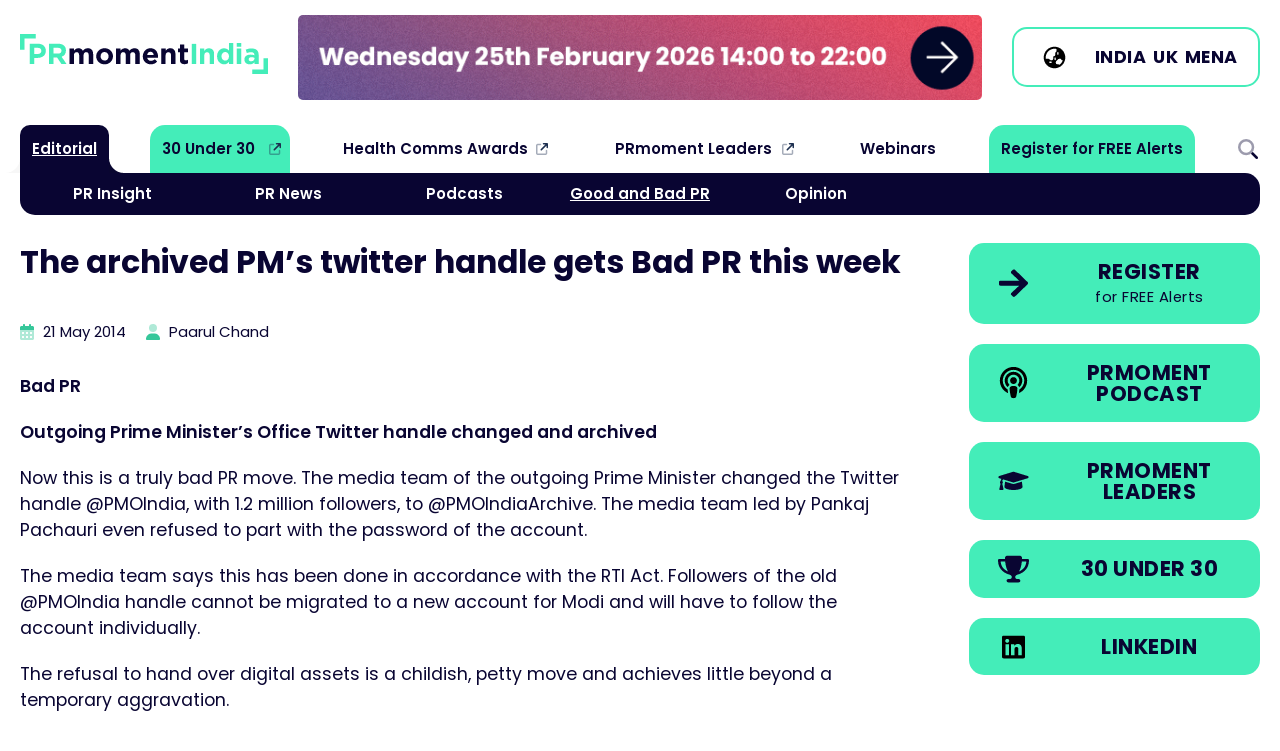

--- FILE ---
content_type: text/html
request_url: https://www.prmoment.in/good-and-bad-pr/the-archived-pms-twitter-handle-gets-bad-pr-this-week
body_size: 10997
content:
<!DOCTYPE html>
<html lang="en">
<head>
	<meta charset="UTF-8">
	<meta name="viewport" content="width=device-width, initial-scale=1.0">
			
					
	<link rel="icon" type="image/svg+xml" href="/images/favicon.svg">
	<link rel="icon" type="image/png" href="/images/favicon.png">

<title>The archived PM’s twitter handle gets Bad PR this week | PRmoment.in</title>
<script>window.dataLayer = window.dataLayer || [];
function gtag(){dataLayer.push(arguments)};
gtag('js', new Date());
gtag('config', 'G-4LP10N06ER', {'send_page_view': true,'anonymize_ip': false,'link_attribution': false,'allow_display_features': false});
</script><meta name="generator" content="SEOmatic">
<meta name="keywords" content="twitter, handle, pm’s, gets, archived, week">
<meta name="description" content="The media team of the outgoing Prime Minister changed the Twitter handle @PMOIndia, with 1.2 million followers, to @PMOIndiaArchive. The media team led by…">
<meta name="referrer" content="no-referrer-when-downgrade">
<meta name="robots" content="all">
<meta content="100063769261956" property="fb:profile_id">
<meta content="100063703623549" property="fb:app_id">
<meta content="en_GB" property="og:locale">
<meta content="PRmoment.in" property="og:site_name">
<meta content="website" property="og:type">
<meta content="https://www.prmoment.in/good-and-bad-pr/the-archived-pms-twitter-handle-gets-bad-pr-this-week" property="og:url">
<meta content="The archived PM’s twitter handle gets Bad PR this week" property="og:title">
<meta content="The media team of the outgoing Prime Minister changed the Twitter handle @PMOIndia, with 1.2 million followers, to @PMOIndiaArchive. The media team led by…" property="og:description">
<meta content="https://dmjj51nse7bpp.cloudfront.net/global/thumbnails/transforms/_1200x630_crop_center-center_82_none/e824011b-fdd0-4e8e-9b27-3d23e4cba6b3_600_400_s_c1.jpg?mtime=1716899068" property="og:image">
<meta content="1200" property="og:image:width">
<meta content="630" property="og:image:height">
<meta content="PRmoment.com" property="og:image:alt">
<meta content="https://podcasts.apple.com/in/podcast/prmoment-india/id1490977717" property="og:see_also">
<meta content="https://www.linkedin.com/company/prmoment-india/" property="og:see_also">
<meta content="https://www.facebook.com/PRmomentIndia/" property="og:see_also">
<meta content="https://twitter.com/prmomentindia" property="og:see_also">
<meta name="twitter:card" content="summary_large_image">
<meta name="twitter:site" content="@prmomentindia">
<meta name="twitter:creator" content="@prmomentindia">
<meta name="twitter:title" content="The archived PM’s twitter handle gets Bad PR this week">
<meta name="twitter:description" content="The media team of the outgoing Prime Minister changed the Twitter handle @PMOIndia, with 1.2 million followers, to @PMOIndiaArchive. The media team led by…">
<meta name="twitter:image" content="https://dmjj51nse7bpp.cloudfront.net/global/thumbnails/transforms/_1200x630_crop_center-center_82_none/e824011b-fdd0-4e8e-9b27-3d23e4cba6b3_600_400_s_c1.jpg?mtime=1716899068">
<meta name="twitter:image:width" content="1200">
<meta name="twitter:image:height" content="630">
<meta name="twitter:image:alt" content="PRmoment.com">
<link href="https://www.prmoment.in/good-and-bad-pr/the-archived-pms-twitter-handle-gets-bad-pr-this-week" rel="canonical">
<link href="https://www.prmoment.in/" rel="home">
<link type="text/plain" href="https://www.prmoment.in/humans.txt" rel="author">
<link href="/css/normalize.css?v=1702316582" rel="stylesheet">
<link href="/css/main.css?v=1768234435" rel="stylesheet">
<link href="https://fonts.googleapis.com" rel="preconnect">
<link href="https://fonts.gstatic.com" rel="preconnect">
<link href="https://fonts.googleapis.com/css2?family=Poppins:ital,wght@0,400;0,600;0,700;1,400;1,700&amp;display=swap" rel="stylesheet">
<link href="https://cdn.jsdelivr.net/npm/swiper@11/swiper-bundle.min.css" rel="stylesheet"></head>
<body><script async src="https://www.googletagmanager.com/gtag/js?id=G-4LP10N06ER"></script>

	

		<header class="col-100p header-cont">
		  
			<div class="col-max-width header">
			
				<div class="header-1">
				
					<a href="/"><img src="/images/prmoment-india-logo.svg" alt="PRmoment.in" class="site-logo"/></a>
				
				</div>
				
				<div class="header-2">
					
					<div class="header-mpu">
						
						<div class="swiper-wrapper">
						
												
																	
							<a href="https://www.prmasterclasses.com/masterclass/the-intersection-of-pr-and-geo/agenda" class="swiper-slide" target="_blank" onclick="ga('send', 'event', 'Banner', 'Header: PRmoment PR Masterclass: The Intersection of PR and GEO', '1');"><img src="https://dmjj51nse7bpp.cloudfront.net/global/general/mpu-banners/India-Masterclass-GEO-Web-Banner.gif" alt="PRmoment PR Masterclass: The Intersection of PR and GEO" role="link" /></a>
																	
							<a href="https://www.prmoment.com/prmoment-leaders/what-is-prmoment-leaders" class="swiper-slide" target="_blank" onclick="ga('send', 'event', 'Banner', 'Header: PRmoment Leaders', '1');"><img src="https://dmjj51nse7bpp.cloudfront.net/global/general/mpu-banners/PRM-Leaders-banner_large_185.gif" alt="PRmoment Leaders" role="link" /></a>
																	
							<a href="https://www.3030.prmoment.in/" class="swiper-slide" target="_blank" onclick="ga('send', 'event', 'Banner', 'Header: PRmoment 3030 2026', '1');"><img src="https://dmjj51nse7bpp.cloudfront.net/global/general/mpu-banners/3030-Web-Banner.gif" alt="PRmoment 3030 2026" role="link" /></a>
																	
							<a href="https://www.sustainabilityandpurposeawards.com/the-winners-of-the-esg-and-sustainability-awards-2025" class="swiper-slide" target="_blank" onclick="ga('send', 'event', 'Banner', 'Header: Sustainability &amp; Purpose Awards', '1');"><img src="https://dmjj51nse7bpp.cloudfront.net/global/general/mpu-banners/ESG-Award_banner_large_185_2025-11-20-125849_csrc.gif" alt="Sustainability &amp; Purpose Awards" role="link" /></a>
											
						</div>
					</div>
				
				</div>
				
				
				
				<div class="header-3">
				
										
					<span class="btn btn-ico btn-light mb-0">
						
						<span class="btn-icon">
							
							<svg viewBox="0 0 640 640" xmlns="http://www.w3.org/2000/svg"><path d="m114 348.8c4.2 2.1 9 3.2 14 3.2h50.7c8.5 0 16.6 3.4 22.6 9.4l13.3 13.3c6 6 14.1 9.4 22.6 9.4h18.7c17.7 0 32-14.3 32-32v-40c0-13.3 10.7-24 24-24s24-10.7 24-24v-42.7c0-8.5 3.4-16.6 9.4-22.6l13.3-13.3c6-6 9.4-14.1 9.4-22.6v-41.9c0-1.2-.1-2.3-.2-3.5-15.4-3.6-31.4-5.5-47.8-5.5-114.9 0-208 93.1-208 208 0 9.8.7 19.4 2 28.8zm403.3 37.3c-3.2-1.4-6.7-2.1-10.5-2.1h-10.8c-8.8 0-16-7.2-16-16s-7.2-16-16-16h-34.7c-8.5 0-16.6 3.4-22.6 9.4l-45.3 45.3c-6 6-9.4 14.1-9.4 22.6v18.7c0 17.7 14.3 32 32 32h18.7c8.5 0 16.6 3.4 22.6 9.4 2.2 2.2 4.7 4.1 7.3 5.5 39.3-25.4 69.5-63.6 84.6-108.8zm-453.3-66.1c0-141.4 114.6-256 256-256s256 114.6 256 256-114.6 256-256 256-256-114.6-256-256zm128 112c0 8.8 7.2 16 16 16h32c8.8 0 16-7.2 16-16s-7.2-16-16-16h-32c-8.8 0-16 7.2-16 16zm144-112c-8.8 0-16 7.2-16 16v32c0 8.8 7.2 16 16 16s16-7.2 16-16v-32c0-8.8-7.2-16-16-16zm48-112v32c0 8.8 7.2 16 16 16s16-7.2 16-16v-32c0-8.8-7.2-16-16-16s-16 7.2-16 16z"/></svg>
							
						</span>
						
						<span class="btn-inner">
					
						<a href="https://www.prmoment.in">India</a> 
						<a href="https://www.prmoment.com">UK</a> 
						<a href="https://www.prmoment.com/mena">MENA</a>
						
						</span>
						
					</span>
					
					
					
				
				</div>

			</div>
			<!-- /.header -->
			
			<nav class="col-max-width main-menu">
								
				<ul class="nav-main sf-menu">
											<li class="has-children current  always-on">

							<a  class="always-on" href="#">Editorial</a>
				
														<div class="sf-mega">						          
							  <div class="sf-mega-inner">
								<ul class="main-sub">
															<li class="   ">

							<a  href="https://www.prmoment.in/pr-insight">PR Insight</a>
				
													</li>
											<li class="   ">

							<a  href="https://www.prmoment.in/pr-news">PR News</a>
				
													</li>
											<li class="   ">

							<a  href="https://www.prmoment.in/podcasts">Podcasts</a>
				
													</li>
											<li class=" current  ">

							<a  href="https://www.prmoment.in/good-and-bad-pr">Good and Bad PR</a>
				
													</li>
											<li class="   ">

							<a  href="https://www.prmoment.in/opinion">Opinion</a>
				
													</li>
													</ul>
							  </div>
							</div>
													</li>
											<li class="  nav-external nav-prm">

							<a  class="nav-prm" href="https://3030.prmoment.in/" rel="noopener" target="_blank">30 Under 30</a>
				
													</li>
											<li class="  nav-external ">

							<a  href="https://healthcommsawards.com/" rel="noopener" target="_blank">Health Comms Awards</a>
				
													</li>
											<li class="  nav-external ">

							<a  href="https://www.prmoment.com/prmoment-leaders/what-is-prmoment-leaders" rel="noopener" target="_blank">PRmoment Leaders</a>
				
													</li>
											<li class="   ">

							<a  href="https://www.prmoment.in/events/webinars">Webinars</a>
				
													</li>
											<li class="   nav-prm">

							<a  class="nav-prm" href="/subscribe">Register for FREE Alerts</a>
				
													</li>
											<li class="   search-icon menu-toggle">

							<a  class="search-icon menu-toggle" href="#">Search</a>
				
													</li>
									</ul>				
				
			</nav>
			<!-- /.main-menu -->
		  
		</header>
		
		
		<main class="col-max-width">
				
	<!-- *********************** Entry container *********************** -->
	<article class="col-100p entry-cont">
		
		<header>
			
			<h1 class="entry-headline">The archived PM’s twitter handle gets Bad PR this week</h1>
			
			<p class="post-date small">
				
				<svg xmlns="http://www.w3.org/2000/svg" height="16" width="14" viewBox="0 0 448 512" class="post-date-icon">
					<path opacity=".4" d="M0 192H448V464c0 26.5-21.5 48-48 48H48c-26.5 0-48-21.5-48-48V192zm64 80v32c0 8.8 7.2 16 16 16h32c8.8 0 16-7.2 16-16V272c0-8.8-7.2-16-16-16H80c-8.8 0-16 7.2-16 16zm144-16c-8.8 0-16 7.2-16 16v32c0 8.8 7.2 16 16 16h32c8.8 0 16-7.2 16-16V272c0-8.8-7.2-16-16-16H208zm112 16v32c0 8.8 7.2 16 16 16h32c8.8 0 16-7.2 16-16V272c0-8.8-7.2-16-16-16H336c-8.8 0-16 7.2-16 16zM80 384c-8.8 0-16 7.2-16 16v32c0 8.8 7.2 16 16 16h32c8.8 0 16-7.2 16-16V400c0-8.8-7.2-16-16-16H80zm112 16v32c0 8.8 7.2 16 16 16h32c8.8 0 16-7.2 16-16V400c0-8.8-7.2-16-16-16H208c-8.8 0-16 7.2-16 16zm144-16c-8.8 0-16 7.2-16 16v32c0 8.8 7.2 16 16 16h32c8.8 0 16-7.2 16-16V400c0-8.8-7.2-16-16-16H336z"/>
					<path d="M160 32c0-17.7-14.3-32-32-32S96 14.3 96 32V64H48C21.5 64 0 85.5 0 112v80H448V112c0-26.5-21.5-48-48-48H352V32c0-17.7-14.3-32-32-32s-32 14.3-32 32V64H160V32z"/>
				</svg>
				
				<time datetime="2014-05-21T11:38:00+01:00">21 May 2014</time>
				
									
									<br/>
					<svg xmlns="http://www.w3.org/2000/svg" height="16" width="14" viewBox="0 0 448 512" class="post-date-icon">
						<path class="fa-secondary" opacity=".4" d="M96 128a128 128 0 1 1 256 0A128 128 0 1 1 96 128z"/><path class="fa-primary" d="M0 482.3C0 383.8 79.8 304 178.3 304h91.4C368.2 304 448 383.8 448 482.3c0 16.4-13.3 29.7-29.7 29.7H29.7C13.3 512 0 498.7 0 482.3z"/>
					</svg>				
					Paarul Chand				
							
			</p>
			
		</header>
		
		<section class="entry">
			
				


			
			<div class="articleText-wrapper">
		
								
				<p>
	<span class="green-hightlight"><strong>Bad PR</strong></span></p>
<p>
	<span class="green-hightlight"><strong>Outgoing Prime Minister’s Office Twitter handle changed and archived </strong></span></p>
<p>
	Now this is a truly bad PR move. The media team of the outgoing Prime Minister changed the Twitter handle @PMOIndia, with 1.2 million followers, to @PMOIndiaArchive. The media team led by Pankaj Pachauri even refused to part with the password of the account.</p>
<p>
	The media team says this has been done in accordance with the RTI Act. Followers of the old @PMOIndia handle cannot be migrated to a new account for Modi and will have to follow the account individually.</p>
<p>
	The refusal to hand over digital assets is a childish, petty move and achieves little beyond a temporary aggravation.</p>
<p>
	<span class="green-hightlight"><strong style="line-height:1.3em;">Restaurant review site Zomato.com forced to withdraw campaign after accusations of racism</strong></span></p>
<p>
	<span style="line-height:1.3em;">In a country like India it never helps to try and pit one region against the other in a negative way, given the many layers of identity every Indian has – class, caste and religion.</span></p>
<p>
	<span style="line-height:1.3em;">Popular restaurant review site Zomato.com ran a hiring campaign called Tech Capital. The campaign was meant to bring out the advantages of working in Delhi as opposed to Bengaluru. Cheeky reasons were attributed to why Delhi is “better” along with jibes at Bengaluru’s traffic situation.</span></p>
<p>
	<img alt="" src="https://dmjj51nse7bpp.cloudfront.net/global/general/zomato(1).png" style="width:394px;height:382px;" /></p>
<p>
	Of course all hell broke loose on social media with angry Tweets from Bengaluru fans:</p>
<p>
	<img alt="" src="https://dmjj51nse7bpp.cloudfront.net/global/general/zomatotweet(1).jpg" style="width:400px;height:132px;" /></p>
<p>
	The outcry forced Zomato to withdraw the campaign and <a href="http://zomato.com/journal/were-crazy-not-stupid" target="_blank" rel="noreferrer noopener">issue an apology, saying</a>: </p>
<p>
	<img alt="" src="https://dmjj51nse7bpp.cloudfront.net/global/general/zomatoaplogy.jpg" style="width:500px;height:278px;" /></p>
<p>
	<span class="green-hightlight"><strong>Arun Jaitley compares Ramdev to Mahatma Gandhi!</strong></span></p>
<p>
	The results are just about done and dusted, while the swearing in ceremony and cabinet formation are currently occupying the news agenda. Yet politicians still find time to create bad PR for themselves. Topping the list is <a href="http://ndtv.com/elections/article/election-2014/arun-jaitley-compares-ramdev-to-mahatma-gandhi-526481" target="_blank" rel="noreferrer noopener">Arun Jaitley with his comparison of Ramdev</a>, he of the revolving yoga abs, to Mahatma Gandhi for “awakening the voters of India”. </p>
<p>
	Given the BJP’s close links with RSS, such praise of religious leaders will be something BJP leaders should guard against.</p>
<p>
	<span class="green-hightlight"><strong>Poor Rahul can do no right </strong></span></p>
<p>
	After a total rout at the polls, Rahul can do no right. Knifes are already pretty sharp, and he has been criticised about his poor leadership, his disconnect with the voters and his team that isolated party veterans during crucial decisions about candidates and campaign strategy.</p>
<p>
	But if one image stuck out over the last one week, it’s this video of his smiling at the conference accepting defeat. </p>
<p>
	<iframe frameborder="0" height="315" src="//www.youtube.com/embed/7CPkxOvEvWI" width="560"></iframe><br />
	<br />
	<span style="line-height:1.3em;">The media made fun of his smiling at the conference. Some papers even took it seriously enough to say that reviving the Congress party is no laughing matter – proving once again that Rahul has a serious perception issue among people.</span></p>
<p>
	<span class="green-hightlight"><strong>Twitter naturally had a lot say about the Rahul smile: <br />
	<br />
	<img alt="" src="https://dmjj51nse7bpp.cloudfront.net/global/general/rahultweet1(1).jpg" style="width:400px;height:71px;" /><br />
	<br />
	<img alt="" src="https://dmjj51nse7bpp.cloudfront.net/global/general/rahultweet2.jpg" style="width:400px;height:154px;" /><br />
	<br />
	<img alt="" src="https://dmjj51nse7bpp.cloudfront.net/global/general/rahultweet3.jpg" style="width:400px;height:114px;" /><br />
	<br />
	<img alt="" src="https://dmjj51nse7bpp.cloudfront.net/global/general/rahultweet6.jpg" style="width:400px;height:59px;" /></strong></span></p>
<p>
	<br />
	<strong style="line-height:1.3em;"><span class="green-hightlight">Good PR</span></strong></p>
<p>
	<span class="green-hightlight"><strong>Myntra.com declares Modi and Sachin Pilot as most fashionable politicians</strong></span></p>
<p>
	Brands are still riding the election bandwagon to generate PR. Here’s an interesting one. Fashion site and e-tailer Myntra.com has come out will a poll about who is India’s most fashionable politician.</p>
<p>
	As it’s the Modi season, quite naturally he has topped the list, followed by Sachin Pilot. Here too, sadly, Rahul Gandhi does not lead!</p>
<p>
	Another interesting finding from the poll is that people would like to see the ever so cool Shashi Tharoor in a James Bond styled suit!</p>
<p>
	As Gopal Sathe, one of the speakers at the recently held PRmoment India seminar on brand communication with the millennials, advised companies to mix it up a bit. Suggesting the inclusion of fun stories along with the serious stuff for better media coverage.</p>
<p>
	Myntra.com seems to have got that memo. </p>
<p>
	<span class="green-hightlight"><strong>Google’s salute to Indian election results is great PR</strong></span></p>
<p>
	Google’s doodles have always been a great way for a company to gain PR. Some years ago, art work created by children featured as a Google Doodle on Mahatma Gandhi. On the day of the election results, Google came up with this great doodle featuring the voting finger.</p>
<p>
	<span class="green-hightlight"><strong><img alt="" src="https://dmjj51nse7bpp.cloudfront.net/global/general/googleindia.jpg" style="width:400px;height:280px;" /></strong><br />
	<span style="line-height:1.3em;color:rgb(34,34,34);">Google has been very active with leveraging its brand during the elections as have been Twitter and Facebook. While Facebook reminded you to vote when the area you lived in went to the polls, and Twitter supported live analysis on channels such as Times Now and Headlines Today, Google provided a live election tracker as the counting went underway. During the polls Google also tied up with CNN-IBN for Google Hangouts with leaders such as Arvind Kejriwal.</span><br />
	<br />
	<em><strong>Have you seen any good and bad PR?</strong><br />
	<br />
	Write to Paarul Chand at <a href="mailto:paarul@prmoment.in">paarul@prmoment.in</a> or tweet <a href="https://twitter.com/PaarulC" target="_blank" rel="noreferrer noopener">@PaarulC</a> or <a href="https://twitter.com/PRmomentIndia" target="_blank" rel="noreferrer noopener">@PRmomentIndia</a> throughout the week and we’ll happily credit you for your trouble.</em></span></p>
			
			</div>

	
		
				

		
			
								
					
					
									
					<div class="form-cont">
					
						<h3><strong>If you enjoyed this article, you can subscribe for free to our weekly event and subscriber alerts.</strong></h3>
						
						<p> We have four email alerts in total - covering ESG, PR news, events and awards. Enter your email address below to find out more:</p>						
						
						<form method="POST" action="/subscribe">
						
								<div class="form-element">
									<label for="email">Email Address: *</label>
									<input type="email" name="email" required/>
								</div>
								
								<div class="form-element">
									<input type="submit" value="SUBMIT" class="btn btn-large" />
								</div>
						
						</form>		
					
					</div>			
					
								
							
												
				<!-- *********************** Four Column Grid Articles *********************** -->
				<aside class="col-100p related-cards-cont">
					
					<h2>Recent Stories</h2>
					
																								
							
						<article class="card card-horizontal">	
	<a href="https://www.prmoment.in/pr-news/bishnupriya-narayan-joins-l-t-realty-as-head-of-communications" aria-label="Go to Bishnupriya Narayan joins L&amp;T Realty as head of communications">				
		<figure class="card-img">
									<picture>
				<source srcset="https://dmjj51nse7bpp.cloudfront.net/global/imagerTransforms/articlethumbnails/137516/Bishnupriya-Narayan-LT-Realty_2026-01-08-082852_khoi_007b64c21912a1738d579290891052c5.webp 800w" type="image/webp">
				<img 		
					srcset="https://dmjj51nse7bpp.cloudfront.net/global/imagerTransforms/articlethumbnails/137516/Bishnupriya-Narayan-LT-Realty_2026-01-08-082852_khoi_60e269c7d766a67bf16f86f76f7f3c1e.jpeg 800w"		
					src="https://dmjj51nse7bpp.cloudfront.net/global/imagerTransforms/articlethumbnails/137516/Bishnupriya-Narayan-LT-Realty_2026-01-08-082852_khoi_60e269c7d766a67bf16f86f76f7f3c1e.jpeg" 
					alt="Bishnupriya Narayan joins L&amp;T Realty as head of communications" 
					role="presentation" 
					aria-hidden="true"
					loading="lazy" />			
			</picture>			
		</figure>
		
		<div class="card-inner">
		
			<h2>Bishnupriya Narayan joins L&amp;T Realty as head of communications</h2>
			
						<span class="card-category">
				 
				PR News
			</span>
			
		</div>
		
	</a>
</article>

																								
							
						<article class="card card-horizontal">	
	<a href="https://www.prmoment.in/pr-news/pr-professionals-appoints-rohit-sharma-as-vp-and-lead-client-relations-content" aria-label="Go to PR Professionals appoints Rohit Sharma as VP and lead client relations, content">				
		<figure class="card-img">
									<picture>
				<source srcset="https://dmjj51nse7bpp.cloudfront.net/global/imagerTransforms/articlethumbnails/137441/Rohit-Sharma_007b64c21912a1738d579290891052c5.webp 800w" type="image/webp">
				<img 		
					srcset="https://dmjj51nse7bpp.cloudfront.net/global/imagerTransforms/articlethumbnails/137441/Rohit-Sharma_60e269c7d766a67bf16f86f76f7f3c1e.jpg 800w"		
					src="https://dmjj51nse7bpp.cloudfront.net/global/imagerTransforms/articlethumbnails/137441/Rohit-Sharma_60e269c7d766a67bf16f86f76f7f3c1e.jpg" 
					alt="PR Professionals appoints Rohit Sharma as VP and lead client relations, content" 
					role="presentation" 
					aria-hidden="true"
					loading="lazy" />			
			</picture>			
		</figure>
		
		<div class="card-inner">
		
			<h2>PR Professionals appoints Rohit Sharma as VP and lead client relations, content</h2>
			
						<span class="card-category">
				 
				PR News
			</span>
			
		</div>
		
	</a>
</article>

																								
							
						<article class="card card-horizontal">	
	<a href="https://www.prmoment.in/pr-insight/pr-client-rfps-asking-for-concrete-ai-details-in-agency-workflow-ruder-finns-cto-tejas-totade" aria-label="Go to PR client RFPs asking for concrete AI details in agency workflow: Ruder Finn&#039;s CTO Tejas Totade">				
		<figure class="card-img">
									<picture>
				<source srcset="https://dmjj51nse7bpp.cloudfront.net/global/imagerTransforms/articlethumbnails/137206/Ruder-Finn-Chief-Technology-Officer-Tejas-Totade-Named-to-PRovoke-Medias-Innovator-25_888x572_007b64c21912a1738d579290891052c5.webp 800w" type="image/webp">
				<img 		
					srcset="https://dmjj51nse7bpp.cloudfront.net/global/imagerTransforms/articlethumbnails/137206/Ruder-Finn-Chief-Technology-Officer-Tejas-Totade-Named-to-PRovoke-Medias-Innovator-25_888x572_60e269c7d766a67bf16f86f76f7f3c1e.jpg 800w"		
					src="https://dmjj51nse7bpp.cloudfront.net/global/imagerTransforms/articlethumbnails/137206/Ruder-Finn-Chief-Technology-Officer-Tejas-Totade-Named-to-PRovoke-Medias-Innovator-25_888x572_60e269c7d766a67bf16f86f76f7f3c1e.jpg" 
					alt="PR client RFPs asking for concrete AI details in agency workflow: Ruder Finn&#039;s CTO Tejas Totade" 
					role="presentation" 
					aria-hidden="true"
					loading="lazy" />			
			</picture>			
		</figure>
		
		<div class="card-inner">
		
			<h2>PR client RFPs asking for concrete AI details in agency workflow: Ruder Finn&#039;s CTO Tejas Totade</h2>
			
						<span class="card-category">
				 
				PR Insight
			</span>
			
		</div>
		
	</a>
</article>

																								
							
						<article class="card card-horizontal">	
	<a href="https://www.prmoment.in/pr-news/vigor-media-worldwide-wins-pr-mandate-for-vikram-roller-flour-mills" aria-label="Go to Vigor Media Worldwide wins PR mandate for Vikram Roller Flour Mills">				
		<figure class="card-img">
									<picture>
				<source srcset="https://dmjj51nse7bpp.cloudfront.net/global/imagerTransforms/articlethumbnails/137202/Vigor-Media-and-Vikram-Mills_007b64c21912a1738d579290891052c5.webp 800w" type="image/webp">
				<img 		
					srcset="https://dmjj51nse7bpp.cloudfront.net/global/imagerTransforms/articlethumbnails/137202/Vigor-Media-and-Vikram-Mills_60e269c7d766a67bf16f86f76f7f3c1e.png 800w"		
					src="https://dmjj51nse7bpp.cloudfront.net/global/imagerTransforms/articlethumbnails/137202/Vigor-Media-and-Vikram-Mills_60e269c7d766a67bf16f86f76f7f3c1e.png" 
					alt="Vigor Media Worldwide wins PR mandate for Vikram Roller Flour Mills" 
					role="presentation" 
					aria-hidden="true"
					loading="lazy" />			
			</picture>			
		</figure>
		
		<div class="card-inner">
		
			<h2>Vigor Media Worldwide wins PR mandate for Vikram Roller Flour Mills</h2>
			
						<span class="card-category">
				 
				PR News
			</span>
			
		</div>
		
	</a>
</article>

										
				</aside>
				
			
							
			</article>
			<!-- /.entry-cont -->
			
			
			
						
		</section>
		
	

<!-- *********************** END Entry Container *********************** -->			
	

<!-- *********************** Side Column *********************** -->
<aside class="side-col">
	
	<div class="side-buttons">
	
		<a href="/subscribe" class="btn btn-ico" aria-label="Register for our free Editorial Alerts" role="link">
		<span class="btn-icon">
			<svg enable-background="new 0 0 250 250" viewBox="0 0 250 250" xmlns="http://www.w3.org/2000/svg" width="20"><path d="m119.6 22.3c2.3-2.3 5.1-3.4 8.4-3.4s6.1 1.1 8.4 3.4l95.6 95.6c2.3 2.3 3.4 5.1 3.4 8.4s-1.1 6.1-3.4 8.4l-95.6 95.6c-2.3 2.3-5.1 3.4-8.4 3.4s-6.1-1.1-8.4-3.4l-10.8-10.8c-2.6-2.3-3.9-5.1-3.7-8.4s1.4-6.1 3.7-8.4l59.1-56.7h-141.4c-3.3 0-6.1-1.1-8.4-3.4s-3.4-5.1-3.4-8.4v-15.8c0-3.3 1.1-6.1 3.4-8.4s5.1-3.4 8.4-3.4h141.4l-59.1-56.7c-2.3-2.3-3.5-5.1-3.7-8.4s1.1-6.1 3.7-8.4z" fill="#090532"/></svg>
		</span>
		<span class="btn-inner">
			Register
			<span class="btn-sub">for FREE Alerts</span>
		</span>
	</a>
	<a href="https://podcasts.apple.com/in/podcast/prmoment-india/id1490977717" target="_blank" class="btn btn-ico" aria-label="Go to the PRmoment.com Podcast on Apple" role="link">
		<span class="btn-icon">
			<svg xmlns="http://www.w3.org/2000/svg" viewBox="0 0 250 250" width="20">
			  <path d="m169.1 178.8c22.4-14.5 37.2-39.7 37.2-68.4 0-44.9-36.4-81.3-81.3-81.3s-81.3 36.4-81.3 81.3c0 28.7 14.8 53.9 37.2 68.4.6 8 1.8 17.6 3.3 26.4l.1.5c-37-15.8-62.8-52.5-62.8-95.2-0-57.3 46.3-103.6 103.5-103.6s103.5 46.3 103.5 103.5c0 42.7-25.9 79.4-62.8 95.2l.1-.5c1.4-8.9 2.7-18.4 3.3-26.3zm-1.1-17.6c-.7-2.6-1.8-5.1-3.2-7.5-2.7-4.5-6.2-7.9-10.1-10.4 9-8.1 14.7-19.9 14.7-32.9 0-24.5-19.9-44.4-44.4-44.4s-44.4 19.9-44.4 44.4c0 13.1 5.7 24.9 14.7 32.9-3.9 2.5-7.4 5.9-10.1 10.4-1.4 2.4-2.5 4.9-3.2 7.5-14.4-12.2-23.5-30.4-23.5-50.8 0-36.7 29.8-66.5 66.5-66.5s66.5 29.8 66.5 66.5c0 20.3-9.1 38.6-23.5 50.8zm-43-10.1c15.2 0 29.6 4 29.6 20.2 0 15.2-6 48.1-9.5 61.4-2.4 8.8-11.3 10.8-20.1 10.8-8.7 0-17.7-2-20.1-10.8-3.6-13.2-9.5-46.1-9.5-61.4 0-16.2 14.4-20.2 29.6-20.2zm0-66.6c9.2 0 17.8 4.9 22.4 12.9s4.6 17.9 0 25.9-13.2 12.9-22.4 12.9-17.8-4.9-22.4-12.9-4.6-17.9 0-25.9 13.2-12.9 22.4-12.9z"></path>
			</svg>
	
		</span>
		<span class="btn-inner">
			PRmoment <br/>Podcast
		</span>
	</a>
	<a href="https://www.prmoment.com/prmoment-leaders/what-is-prmoment-leaders" class="btn btn-ico" aria-label="PRmoment Leaders" role="link">
		<span class="btn-icon">
			<svg enable-background="new 0 0 250 250" viewBox="0 0 250 250" xmlns="http://www.w3.org/2000/svg" width="20"><path d="m233.1 91.3c2.9 1 4.8 2.6 5.7 4.8 1 2.3 1 4.5 0 6.8s-2.9 3.9-5.7 4.8l-99.8 30.4c-5.5 1.9-11 1.9-16.5 0l-70.1-21.5c-4.5 3.3-7 7.8-7.5 13.2 3.8 2.4 5.7 5.5 5.7 9.5 0 3.9-1.7 7.1-5 9.5l9.3 41.1c.2 1.7-.2 3.2-1.3 4.7-1.1 1.4-2.6 2.1-4.5 2.1h-20c-1.9 0-3.4-.7-4.5-2.1s-1.5-3-1.3-4.7l9.3-41.1c-3.3-2.4-5-5.6-5-9.7s1.9-7.2 5.7-9.3c.2-6.2 2.4-11.8 6.4-16.8l-17.2-5.4c-2.9-1-4.8-2.6-5.7-4.8-1-2.3-1-4.5 0-6.8s2.9-3.9 5.7-4.8l99.8-30.8c5.5-1.7 11-1.7 16.5 0zm-96.3 57.9 51.9-15.7 5 40.4c0 4.1-3.1 7.9-9.3 11.5s-14.6 6.4-25 8.4c-10.5 2-21.9 3-34.4 3s-23.9-1-34.4-3-18.8-4.8-25-8.4-9.3-7.4-9.3-11.5l5-40.4 51.9 15.7c7.9 2.4 15.7 2.4 23.6 0z" fill="#090532"/></svg>
		</span>
		<span class="btn-inner">
			PRmoment <br/>Leaders
		</span>
	</a>
	<a href="https://www.3030.prmoment.in" class="btn btn-ico" aria-label="30 Under 30" role="link">
		<span class="btn-icon">
		  <svg width="20" xmlns="http://www.w3.org/2000/svg" viewBox="0 0 250 250" role="presentation">
			<path d="m189.9 40.5c-.1 2.2-.2 4.3-.3 6.4h43.1c5.4 0 9.8 4.4 9.8 9.8 0 37.8-13.7 64.1-32 81.9-18.1 17.6-40.1 26.4-56.4 30.9-9.6 2.6-16.1 10.6-16.1 18.6 0 8.5 6.9 15.5 15.5 15.5h10.6c7.2 0 13.1 5.8 13.1 13.1s-5.8 13.1-13.1 13.1h-78.3c-7.2 0-13.1-5.8-13.1-13.1s5.8-13.1 13.1-13.1h10.6c8.5 0 15.5-6.9 15.5-15.5 0-8-6.5-16-16.1-18.6-16.2-4.5-38.3-13.3-56.3-30.9-18.4-17.8-32-44.1-32-81.9 0-5.4 4.4-9.8 9.8-9.8h43.1c-.1-2.1-.2-4.3-.3-6.4-.4-10.8 8.4-19.7 19.2-19.7h91.4c10.8.1 19.6 8.9 19.2 19.7zm-162.4 26c2 27 12.6 45.4 25.7 58.1 9.1 8.9 19.7 15.2 29.9 19.7-9.3-16.4-17.5-41-21.2-77.8zm169.4 58.1c13-12.7 23.6-31 25.7-58.1h-34.4c-3.7 36.8-11.9 61.3-21.2 77.8 10.1-4.5 20.7-10.8 29.9-19.7z" fill="#090532"></path>
		  </svg>
		</span>
		<span class="btn-inner">
			30 Under 30
		</span>
	</a>
	<a href="https://www.linkedin.com/company/prmoment-india/" class="btn btn-ico" aria-label="LinkedIn" role="link">
		<span class="btn-icon">
		  <svg width="20" xmlns="http://www.w3.org/2000/svg" height="16" width="14" viewBox="0 0 448 512"><path d="M416 32H31.9C14.3 32 0 46.5 0 64.3v383.4C0 465.5 14.3 480 31.9 480H416c17.6 0 32-14.5 32-32.3V64.3c0-17.8-14.4-32.3-32-32.3zM135.4 416H69V202.2h66.5V416zm-33.2-243c-21.3 0-38.5-17.3-38.5-38.5S80.9 96 102.2 96c21.2 0 38.5 17.3 38.5 38.5 0 21.3-17.2 38.5-38.5 38.5zm282.1 243h-66.4V312c0-24.8-.5-56.7-34.5-56.7-34.6 0-39.9 27-39.9 54.9V416h-66.4V202.2h63.7v29.2h.9c8.9-16.8 30.6-34.5 62.9-34.5 67.2 0 79.7 44.3 79.7 101.9V416z"/></svg>              
		</span>
		<span class="btn-inner">
			LinkedIn
		</span>
	</a>
	
	</div>
	


	
		


			
			
		
			
		
		
							
		
				
				
		
		
			
</aside>
<!-- *********************** END Side Column ******************** -->					

		</main>	
				
				<section class="col-100p footer-form-cont">
					
					<div class="col-max-width footer-form">
						
						<h2>Register for <span>FREE</span> today</h2>
						
						<p>To receive our free analysis on the leading techniques and <br/>campaigns in the PR sector please complete the following details:</p>
						
							<a href="/subscribe" class="btn btn-center btn-hover-light">Register NOW</a>

								
						
					</div>			
					
				</section>
				<!-- /.footer-form-cont -->
				
				<section class="col-100p footer-social-cont">
					
					<div class="col-max-width footer-social">
						
						<ul class="footer-social-links">
							<li><a href="https://twitter.com/prmomentindia" target="_blank">Follow us on <svg viewBox="0 0 512 512" width="30" xmlns="http://www.w3.org/2000/svg"><path d="m389.2 48h70.6l-154.2 176.2 181.4 239.8h-142l-111.3-145.4-127.2 145.4h-70.7l164.9-188.5-173.9-227.5h145.6l100.5 132.9zm-24.8 373.8h39.1l-252.4-333.8h-42z"/></svg></a></li>
							<li><a href="https://www.linkedin.com/company/prmoment-india/" target="_blank">Join us on <svg viewBox="0 0 448 512" width="30" xmlns="http://www.w3.org/2000/svg"><path d="m416 32h-384.1c-17.6 0-31.9 14.5-31.9 32.3v383.4c0 17.8 14.3 32.3 31.9 32.3h384.1c17.6 0 32-14.5 32-32.3v-383.4c0-17.8-14.4-32.3-32-32.3zm-280.6 384h-66.4v-213.8h66.5v213.8zm-33.2-243c-21.3 0-38.5-17.3-38.5-38.5s17.2-38.5 38.5-38.5c21.2 0 38.5 17.3 38.5 38.5 0 21.3-17.2 38.5-38.5 38.5zm282.1 243h-66.4v-104c0-24.8-.5-56.7-34.5-56.7-34.6 0-39.9 27-39.9 54.9v105.8h-66.4v-213.8h63.7v29.2h.9c8.9-16.8 30.6-34.5 62.9-34.5 67.2 0 79.7 44.3 79.7 101.9z"/></svg></a></li>
							<li><a href="https://www.prmoment.com" target="_blank">PRmoment <strong>Global</strong></a></li>
						</ul>
						
					</div>
					
				</section>
				<!-- /.footer-social-cont -->
				
				
				<footer class="col-100p footer-cont">
					
					<div class="col-max-width footer">
						
						<img src="/images/prmoment-india-logo.svg" alt="PRmoment.in" width="300" role="presentation" class="footer-logo" /><br/>
						
						<h2 class="text-green">Exploring the evolution of PR</h2>
						
												
						<p class="small">&copy; 2026 PRmoment.in. All Rights reserved. Company registration no. 6651850   |   <a href="https://www.designbychief.com" target="_blank">Website by CHIEF</a></p>				
						
					</div>
					
				</footer>
				<!-- /.footer-cont -->		
				
		<div id="menu-cont">
					
			<a href="#" class="menu-toggle-opened menu-toggle">
				<svg xmlns="http://www.w3.org/2000/svg" viewBox="0 0 512 512" width="30"><path fill="#36c79a" d="M256 512A256 256 0 1 0 256 0a256 256 0 1 0 0 512zM175 175c9.4-9.4 24.6-9.4 33.9 0l47 47 47-47c9.4-9.4 24.6-9.4 33.9 0s9.4 24.6 0 33.9l-47 47 47 47c9.4 9.4 9.4 24.6 0 33.9s-24.6 9.4-33.9 0l-47-47-47 47c-9.4 9.4-24.6 9.4-33.9 0s-9.4-24.6 0-33.9l47-47-47-47c-9.4-9.4-9.4-24.6 0-33.9z"/></svg>				
			</a>
			
						
			<div class="searchbox">	
				<form action="https://www.prmoment.in/search/results">
					<div class="search-element flex">
						<input type="text" name="q" id="search" placeholder="Search PRmoment.in" maxlength="100" class="search-input" required>
						<input type="submit" value="Go!" class="search-submit">
					</div>
				</form>
			</div>	
			
			<nav>		        
				<ul class="mob-nav">
									<li class="has-children current  always-on">
				
						<a  class="always-on" href="#">Editorial</a>
				
												<div class="sf-mega">						          
						  <div class="sf-mega-inner">
							<ul class="main-sub">
													<li class="   ">
				
						<a  href="https://www.prmoment.in/pr-insight">PR Insight</a>
				
											</li>
									<li class="   ">
				
						<a  href="https://www.prmoment.in/pr-news">PR News</a>
				
											</li>
									<li class="   ">
				
						<a  href="https://www.prmoment.in/podcasts">Podcasts</a>
				
											</li>
									<li class=" current  ">
				
						<a  href="https://www.prmoment.in/good-and-bad-pr">Good and Bad PR</a>
				
											</li>
									<li class="   ">
				
						<a  href="https://www.prmoment.in/opinion">Opinion</a>
				
											</li>
											</ul>
						  </div>
						</div>
											</li>
									<li class="  nav-external nav-prm">
				
						<a  class="nav-prm" href="https://3030.prmoment.in/" rel="noopener" target="_blank">30 Under 30</a>
				
											</li>
									<li class="  nav-external ">
				
						<a  href="https://healthcommsawards.com/" rel="noopener" target="_blank">Health Comms Awards</a>
				
											</li>
									<li class="  nav-external ">
				
						<a  href="https://www.prmoment.com/prmoment-leaders/what-is-prmoment-leaders" rel="noopener" target="_blank">PRmoment Leaders</a>
				
											</li>
									<li class="   ">
				
						<a  href="https://www.prmoment.in/events/webinars">Webinars</a>
				
											</li>
									<li class="   nav-prm">
				
						<a  class="nav-prm" href="/subscribe">Register for FREE Alerts</a>
				
											</li>
									<li class="   search-icon menu-toggle">
				
						<a  class="search-icon menu-toggle" href="#">Search</a>
				
											</li>
								</ul>	
			</nav>    

								
		</div><!-- end .menu-cont -->          
				
					
					
					
					
					
					
		
<script type="application/ld+json">{"@context":"http://schema.org","@graph":[{"@type":"Article","author":{"@id":"https://www.prmoment.in#identity"},"copyrightHolder":{"@id":"https://www.prmoment.in#identity"},"copyrightYear":"2014","creator":{"@id":"#creator"},"dateCreated":"2024-05-28T13:24:29+01:00","dateModified":"2024-05-28T13:52:31+01:00","datePublished":"2014-05-21T11:38:00+01:00","description":"The media team of the outgoing Prime Minister changed the Twitter handle @PMOIndia, with 1.2 million followers, to @PMOIndiaArchive. The media team led by Pankaj Pachauri even refused to part with the password of the account. The media team says this has been done in accordance with the RTI Act. Of course all hell broke loose on social media with angry Tweets from Bengaluru fans: The outcry forced Zomato to withdraw the campaign and issue an apology, saying : Arun Jaitley compares Ramdev to Mahatma Gandhi! Some years ago, art work created by children featured as a Google Doodle on Mahatma Gandhi. On the day of the election results, Google came up with this great doodle featuring the voting finger. While Facebook reminded you to vote when the area you lived in went to the polls, and Twitter supported live analysis on channels such as Times Now and Headlines Today, Google provided a live election tracker as the counting went underway.","headline":"The archived PM’s twitter handle gets Bad PR this week","image":{"@type":"ImageObject","url":"https://dmjj51nse7bpp.cloudfront.net/global/thumbnails/transforms/_1200x630_crop_center-center_82_none/e824011b-fdd0-4e8e-9b27-3d23e4cba6b3_600_400_s_c1.jpg?mtime=1716899068"},"inLanguage":"en-gb","mainEntityOfPage":"https://www.prmoment.in/good-and-bad-pr/the-archived-pms-twitter-handle-gets-bad-pr-this-week","name":"The archived PM’s twitter handle gets Bad PR this week","publisher":{"@id":"#creator"},"url":"https://www.prmoment.in/good-and-bad-pr/the-archived-pms-twitter-handle-gets-bad-pr-this-week"},{"@id":"https://www.prmoment.in#identity","@type":"LocalBusiness","address":{"@type":"PostalAddress","addressCountry":"India"},"alternateName":"PRmoment - Exploring the evolution of PR","description":"PRmoment.in keeps the PR industry up-to-date with fresh insights, campaign ideas, industry trends and inspiration.","email":"paarul@prmoment.com","name":"PRmoment.in","priceRange":"$","sameAs":["https://twitter.com/prmomentindia","https://www.facebook.com/PRmomentIndia/","https://www.linkedin.com/company/prmoment-india/","https://podcasts.apple.com/in/podcast/prmoment-india/id1490977717"],"url":"https://www.prmoment.in"},{"@id":"#creator","@type":"Organization"},{"@type":"BreadcrumbList","description":"Breadcrumbs list","itemListElement":[{"@type":"ListItem","item":"https://www.prmoment.in/","name":"Homepage","position":1},{"@type":"ListItem","item":"https://www.prmoment.in/good-and-bad-pr","name":"Good and Bad PR","position":2},{"@type":"ListItem","item":"https://www.prmoment.in/good-and-bad-pr/the-archived-pms-twitter-handle-gets-bad-pr-this-week","name":"The archived PM’s twitter handle gets Bad PR this week","position":3}],"name":"Breadcrumbs"}]}</script><script src="https://code.jquery.com/jquery-3.4.1.min.js"></script>
<script src="/js/main.js?v=1712505059"></script>
<script src="https://cdn.jsdelivr.net/npm/swiper@11/swiper-bundle.min.js"></script>
<script src="/js/hoverIntent.js?v=1702316584"></script>
<script src="/js/superfish.min.js?v=1702316584"></script>
<script src="https://player.vimeo.com/api/player.js"></script>
<script>const swiperMpu = new Swiper('.header-mpu', {
				  loop: true,  
				  autoplay: {
					  delay: 5000,
					  pauseOnMouseEnter: true
				  }
				});</script></body>
</html>
<!-- Cached by Blitz on 2026-01-13T14:11:21+00:00 -->